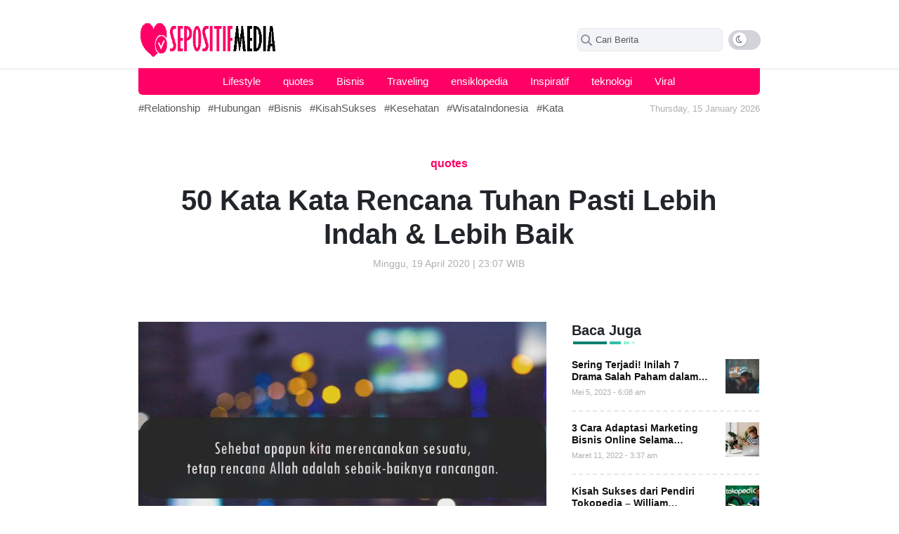

--- FILE ---
content_type: image/svg+xml
request_url: https://sepositif.com/wp-content/themes/infosby/img/moon.svg
body_size: 337
content:
<svg width="25" height="24" viewBox="0 0 25 24" fill="none" xmlns="http://www.w3.org/2000/svg">
<g filter="url(#filter0_dd_981_28809)">
<circle cx="13" cy="12" r="10" fill="white"/>
</g>
<path d="M16.8813 14.9039C16.8657 14.9039 16.8496 14.9054 16.8332 14.9085C16.5698 14.9587 16.3089 14.9828 16.0523 14.9828C13.8302 14.9828 11.9718 13.1748 11.9718 10.8695C11.9718 9.38849 12.7638 8.02654 14.0514 7.29294C14.2499 7.18016 14.2 6.87904 13.9746 6.83732C13.7121 6.78862 13.2825 6.74952 13.016 6.74952C10.1008 6.72891 7.75 9.09845 7.75 12C7.75 14.8969 10.0961 17.25 12.9953 17.25C14.6134 17.25 16.0914 16.5129 17.0688 15.3063C17.2023 15.1195 17.057 14.9039 16.8813 14.9039ZM12.9953 16.125C10.7242 16.125 8.875 14.2734 8.875 12C8.875 10.2113 10.018 8.68595 11.6102 8.11407C11.1063 8.9297 10.825 9.88126 10.825 10.8703C10.825 13.2009 12.3515 15.1805 14.4555 15.8578C13.9961 16.0336 13.5016 16.125 12.9953 16.125Z" fill="#777986"/>
<defs>
<filter id="filter0_dd_981_28809" x="0" y="0" width="26" height="26" filterUnits="userSpaceOnUse" color-interpolation-filters="sRGB">
<feFlood flood-opacity="0" result="BackgroundImageFix"/>
<feColorMatrix in="SourceAlpha" type="matrix" values="0 0 0 0 0 0 0 0 0 0 0 0 0 0 0 0 0 0 127 0" result="hardAlpha"/>
<feOffset dy="1"/>
<feGaussianBlur stdDeviation="1"/>
<feColorMatrix type="matrix" values="0 0 0 0 0.0627451 0 0 0 0 0.0941176 0 0 0 0 0.156863 0 0 0 0.06 0"/>
<feBlend mode="normal" in2="BackgroundImageFix" result="effect1_dropShadow_981_28809"/>
<feColorMatrix in="SourceAlpha" type="matrix" values="0 0 0 0 0 0 0 0 0 0 0 0 0 0 0 0 0 0 127 0" result="hardAlpha"/>
<feOffset dy="1"/>
<feGaussianBlur stdDeviation="1.5"/>
<feColorMatrix type="matrix" values="0 0 0 0 0.0627451 0 0 0 0 0.0941176 0 0 0 0 0.156863 0 0 0 0.1 0"/>
<feBlend mode="normal" in2="effect1_dropShadow_981_28809" result="effect2_dropShadow_981_28809"/>
<feBlend mode="normal" in="SourceGraphic" in2="effect2_dropShadow_981_28809" result="shape"/>
</filter>
</defs>
</svg>
